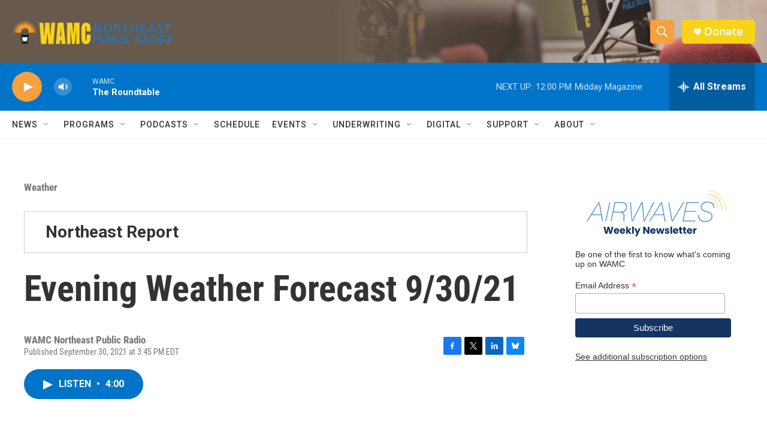

--- FILE ---
content_type: text/html; charset=utf-8
request_url: https://www.google.com/recaptcha/api2/aframe
body_size: 268
content:
<!DOCTYPE HTML><html><head><meta http-equiv="content-type" content="text/html; charset=UTF-8"></head><body><script nonce="_vJRlfuzcFiHIF5dB31TiA">/** Anti-fraud and anti-abuse applications only. See google.com/recaptcha */ try{var clients={'sodar':'https://pagead2.googlesyndication.com/pagead/sodar?'};window.addEventListener("message",function(a){try{if(a.source===window.parent){var b=JSON.parse(a.data);var c=clients[b['id']];if(c){var d=document.createElement('img');d.src=c+b['params']+'&rc='+(localStorage.getItem("rc::a")?sessionStorage.getItem("rc::b"):"");window.document.body.appendChild(d);sessionStorage.setItem("rc::e",parseInt(sessionStorage.getItem("rc::e")||0)+1);localStorage.setItem("rc::h",'1769007412935');}}}catch(b){}});window.parent.postMessage("_grecaptcha_ready", "*");}catch(b){}</script></body></html>